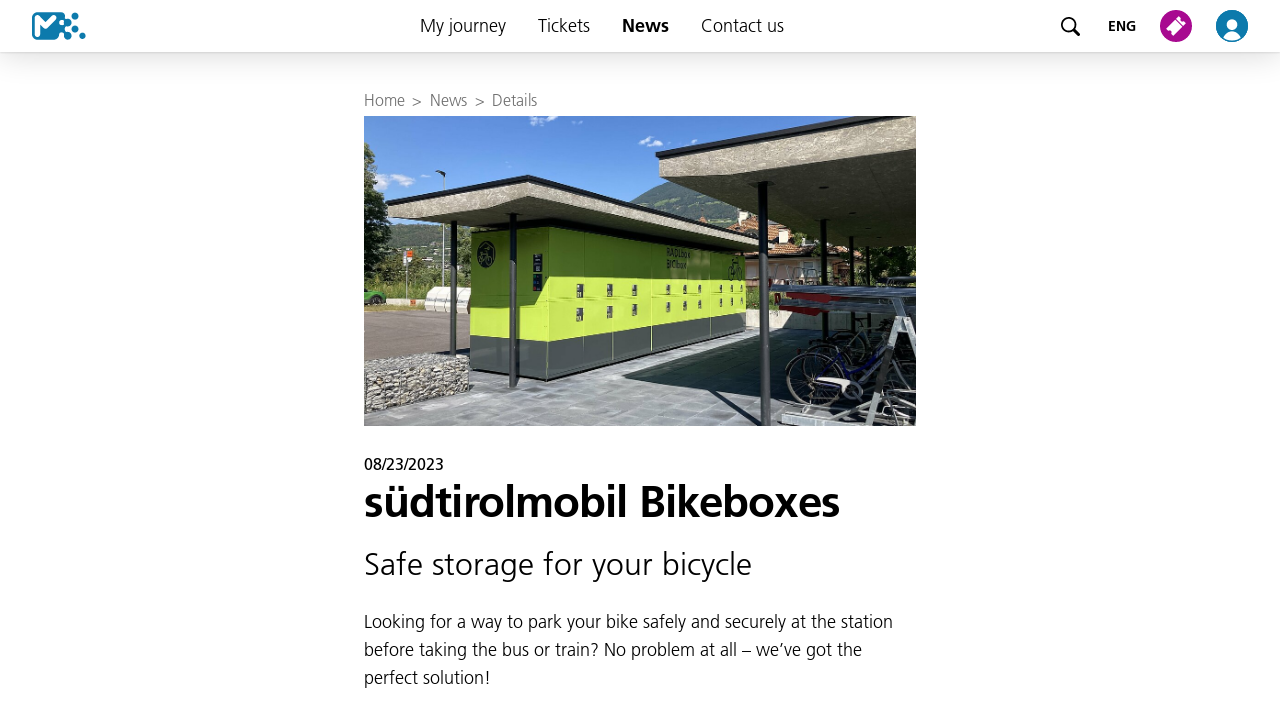

--- FILE ---
content_type: text/html; charset=utf-8
request_url: https://www.altoadigemobilita.info/en/news/details/suedtirolmobil-bikeboxes
body_size: 6091
content:
<!DOCTYPE html>
<html dir="ltr" lang="en-GB">
<head>

<meta charset="utf-8">
<!-- 
	{$config.headerComment}

	This website is powered by TYPO3 - inspiring people to share!
	TYPO3 is a free open source Content Management Framework initially created by Kasper Skaarhoj and licensed under GNU/GPL.
	TYPO3 is copyright 1998-2026 of Kasper Skaarhoj. Extensions are copyright of their respective owners.
	Information and contribution at https://typo3.org/
-->


<link rel="icon" href="/typo3conf/ext/sta_layout/Resources/Public/Images/favicon.ico" type="image/vnd.microsoft.icon">
<title>südtirolmobil Bikeboxes</title>
<meta http-equiv="x-ua-compatible" content="IE=edge" />
<meta name="generator" content="TYPO3 CMS" />
<meta name="viewport" content="width=device-width, initial-scale=1" />
<meta name="robots" content="index,follow" />
<meta property="og:title" content="Details" />
<meta name="twitter:card" content="summary" />
<meta name="apple-mobile-web-app-capable" content="no" />


<link rel="stylesheet" href="/typo3conf/ext/news/Resources/Public/Css/news-basic.css?1666854984" media="all">
<link rel="stylesheet" href="/typo3temp/assets/compressed/merged-cbff3c364a6178501e1147909ca2ae0f-ecf7c7eadc106ade1e4582a8cc91845b.css?1768392292" media="all">



<script src="/typo3conf/ext/ext_elements/Resources/Public/Js/plugins/leaflet.js?1740414531"></script>
<script src="/typo3conf/ext/ext_elements/Resources/Public/Js/plugins/leaflet-gesture-handling.min.js?1740414531"></script>
<script src="/typo3conf/ext/ext_elements/Resources/Public/Js/extjs.js?1740646950"></script>


<!-- The core Firebase JS SDK is always required and must be listed first -->
			<script src="https://www.gstatic.com/firebasejs/7.20.0/firebase-app.js"></script>
			<script src="https://www.gstatic.com/firebasejs/7.20.0/firebase-messaging.js"></script>
			<script src="/typo3conf/ext/sta_layout/Resources/Public/JavaScript/Src/firebase-initializer.js" onload="setEnvironment('prod')"></script>			<!-- Global site tag (gtag.js) - Google Analytics -->
			<script async src="https://www.googletagmanager.com/gtag/js?id=G-E6ES332790"></script>
			<script>
				window.dataLayer = window.dataLayer || [];
				function gtag(){dataLayer.push(arguments);}
				gtag('js', new Date());
				gtag('config', 'G-E6ES332790', { 'anonymize_ip': true });
			</script>			<script src="https://5f3c395.ccm19.de/app/public/ccm19.js?apiKey=0cf6536dbb9088f125e96f409da7076d316f5151dc8210b8&amp;domain=da7162e" referrerpolicy="origin"></script>				<link rel="apple-touch-icon" sizes="180x180" href="/typo3conf/ext/sta_layout/Resources/Public/Images/favicons/apple-touch-icon.png">
				<link rel="icon" type="image/png" sizes="32x32" href="/typo3conf/ext/sta_layout/Resources/Public/Images/favicons/favicon-32x32.png">
				<link rel="icon" type="image/png" sizes="16x16" href="/typo3conf/ext/sta_layout/Resources/Public/Images/favicon-16x16.png">
				<link rel="manifest" href="/typo3conf/ext/sta_layout/Resources/Public/Images/favicons/site.webmanifest">
				<link rel="mask-icon" href="/typo3conf/ext/sta_layout/Resources/Public/Images/favicons/safari-pinned-tab.svg" color="#0d7aac">
				<meta name="msapplication-TileColor" content="#0d7aac">
				<meta name="msapplication-config" content="/typo3conf/ext/sta_layout/Resources/Public/Images/favicons/browserconfig.xml">
				<meta name="theme-color" content="#ffffff">
<link rel="canonical" href="https://www.altoadigemobilita.info/en/news/details/suedtirolmobil-bikeboxes"/>

<link rel="alternate" hreflang="de-IT" href="https://www.altoadigemobilita.info/de/news/details/suedtirolmobil-radlbox"/>
<link rel="alternate" hreflang="it-IT" href="https://www.altoadigemobilita.info/it/notizie/details/bicibox-altoadigemobilita"/>
<link rel="alternate" hreflang="lld" href="https://www.altoadigemobilita.info/lad/atualita/news/details/box-dla-roda-suedtirolmubilta"/>
<link rel="alternate" hreflang="en-GB" href="https://www.altoadigemobilita.info/en/news/details/suedtirolmobil-bikeboxes"/>
<link rel="alternate" hreflang="x-default" href="https://www.altoadigemobilita.info/de/news/details/suedtirolmobil-radlbox"/>
</head>
<body>
<ul class="skipLinks">
	<li class="skipLinks__element skipLinks__element--desktop"><a href="#mainNavigationDesktop">Jump to menu</a></li>
	<li class="skipLinks__element skipLinks__element--mobile" ><a href="#sidenav">Jump to menu</a></li>
	<li class="skipLinks__element"><a href="#mainContent">Jump to main content</a></li>
	<li class="skipLinks__element skipLinks__element--desktop"><a href="#footerDesktop">Jump to footer</a></li>
	<li class="skipLinks__element skipLinks__element--mobile"><a href="#footerMobile">Jump to footer</a></li>
</ul>
<header>
	<nav class="navbar" id="mainNavigationDesktop">
	<button type="button"
		class="hamburger"
		onclick="openSidenav()"
		aria-label="Open menu">
		<img alt="" src="/typo3conf/ext/sta_layout/Resources/Public/Images/Icons/hamburger-button.svg" />
	</button>

	<a class="logo" title="To home page" href="/en/">
		<img aria-hidden="true" alt="To home page"
			src="/typo3conf/ext/sta_layout/Resources/Public/Images/logo.svg" />
	</a>

	<nav class="sidenav" id="sidenav">
	<div class="sidenav__header">
		<a class="sidenav__logo" title="To home page" href="/en/">
			<img aria-hidden="true" alt="To home page" src="/typo3conf/ext/sta_layout/Resources/Public/Images/logo.svg" width="40" height="20" />
		</a>
		<button type="button" class="sidenav__closeButton" onclick="closeSidenav()">
			<img alt="Close menu"
				src="/typo3conf/ext/sta_layout/Resources/Public/Images/Icons/Close.svg" />
		</button>
	</div>

	<a href="/en/search" title="Search" class="Searchbar">
		<div class="Searchbar__image"></div>
		<span class="Searchbar__text">
			search
		</span>
	</a>

	<ul>
		
			<li class="dropdown">
				
						<div class="sidenav__menu">
							<button type="button" aria-expanded="false" class="sidenav__link dropdown__header ">
								My journey
							</button>
							<button type="button" class="sidenavMenu__toggle" aria-hidden="true">
								<img src="/typo3conf/ext/sta_layout/Resources/Public/Images/Icons/arrow.svg" />
							</button>
						</div>
						
							<div class="dropdown__content">
								<a class="sidenav__link "
									href="/en/my-journey"
									>
									My journey
								</a>
								
									<a class="sidenav__link "
										href="/en/"
										>
										Plan your journey
									</a>
								
									<a class="sidenav__link "
										href="/en/journey-planner/live-updates"
										>
										Live updates
									</a>
								
									<a class="sidenav__link "
										href="/en/my-journey/timetables"
										>
										Timetables
									</a>
								
									<a class="sidenav__link "
										href="/en/my-journey/network-maps"
										>
										Network maps
									</a>
								
									<a class="sidenav__link "
										href="/en/my-journey/closure-2025"
										>
										Closure 2025-2026
									</a>
								
									<a class="sidenav__link "
										href="/en/my-journey/bikebox"
										>
										Bikebox
									</a>
								
									<a class="sidenav__link "
										href="/en/my-journey/park-ride"
										>
										Park &amp; Ride
									</a>
								
									<a class="sidenav__link "
										href="/en/tickets/ticketing-system-and-ticket-validation/bring-your-bike"
										>
										Bring your bike
									</a>
								
							</div>
						
					
			</li>
		
			<li class="dropdown">
				
						<div class="sidenav__menu">
							<button type="button" aria-expanded="false" class="sidenav__link dropdown__header ">
								Tickets
							</button>
							<button type="button" class="sidenavMenu__toggle" aria-hidden="true">
								<img src="/typo3conf/ext/sta_layout/Resources/Public/Images/Icons/arrow.svg" />
							</button>
						</div>
						
							<div class="dropdown__content">
								<a class="sidenav__link "
									href="/en/tickets"
									>
									Tickets
								</a>
								
									<a class="sidenav__link "
										href="/en/tickets/ticket-finder"
										>
										Ticket finder
									</a>
								
									<a class="sidenav__link "
										href="/en/tickets/where-to-buy-tickets"
										>
										Where to buy tickets
									</a>
								
									<a class="sidenav__link "
										href="/en/contact-us/suedtirolmobil-app"
										>
										südtirolmobil app
									</a>
								
									<a class="sidenav__link "
										href="/en/tickets/suedtirolmobil-fix365-pass-the-connection-you-need"
										>
										südtirolmobil Fix365 Pass: The connection you need
									</a>
								
									<a class="sidenav__link "
										href="/en/tickets/new-fix365"
										>
										Fix365
									</a>
								
									<a class="sidenav__link "
										href="/en/tickets/voucher-fix365"
										>
										Fix365 für BÜKV
									</a>
								
									<a class="sidenav__link "
										href="/en/tickets/holidays-and-recreation"
										>
										Holidays and recreation
									</a>
								
									<a class="sidenav__link "
										href="/en/tickets/translate-to-english-new-tapgo"
										>
										tap&amp;go
									</a>
								
									<a class="sidenav__link "
										href="/en/tickets/ticketing-system-and-ticket-validation"
										>
										Ticketing system and validation
									</a>
								
									<a class="sidenav__link "
										href="/en/tickets/conditions-of-carriage"
										>
										Conditions of carriage
									</a>
								
									<a class="sidenav__link "
										href="/en/tickets/translate-to-english-westbahn"
										>
										Westbahn
									</a>
								
									<a class="sidenav__link "
										href="https://portal.suedtirolmobil.info"
										target="_blank">
										Login: myportal.suedtirolmobil.info
									</a>
								
							</div>
						
					
			</li>
		
			<li class="">
				
						<div class="sidenav__menu">
							<a class="sidenav__link
							active"
								href="/en/news"
								>
								News
							</a>
						</div>
					
			</li>
		
			<li class="dropdown">
				
						<div class="sidenav__menu">
							<button type="button" aria-expanded="false" class="sidenav__link dropdown__header ">
								Contact us
							</button>
							<button type="button" class="sidenavMenu__toggle" aria-hidden="true">
								<img src="/typo3conf/ext/sta_layout/Resources/Public/Images/Icons/arrow.svg" />
							</button>
						</div>
						
							<div class="dropdown__content">
								<a class="sidenav__link "
									href="/en/contact-us"
									>
									Contact us
								</a>
								
									<a class="sidenav__link "
										href="/en/contact-us/complaints"
										>
										Complaints
									</a>
								
									<a class="sidenav__link "
										href="/en/contact-us/faulty-tickets"
										>
										Faulty tickets
									</a>
								
									<a class="sidenav__link "
										href="/en/contact-us/refunds-and-credit"
										>
										Refunds and credit
									</a>
								
									<a class="sidenav__link "
										href="/en/contact-us/journey-planner-widget"
										>
										Journey planner widget
									</a>
								
									<a class="sidenav__link "
										href="/en/contact-us/info-monitor"
										>
										Info Monitor
									</a>
								
									<a class="sidenav__link "
										href="https://www.suedtirolmobil.info/de/news/details/steuerlich-absetzbare-abo-ausgaben"
										>
										Subscriptions 2023
									</a>
								
									<a class="sidenav__link "
										href="/en/contact-us/lost-property"
										>
										Lost property
									</a>
								
							</div>
						
					
			</li>
		
	</ul>

	<div class="LanguageSelectMobile">
		
			<div class="LanguageSelectMobile__header">
				Language:
			</div>
			<div class="LanguageSelectMobile__body">
			
				<a class=""
					title="DEU" href="/de/news/details/suedtirolmobil-radlbox" hreflang="de-IT">
					DEU</a>
			
				<a class=""
					title="ITA" href="/it/notizie/details/bicibox-altoadigemobilita" hreflang="it-IT">
					ITA</a>
			
				<a class=""
					title="LAD" href="/lad/atualita/news/details/box-dla-roda-suedtirolmubilta" hreflang="lld">
					LAD</a>
			
				<a class="active"
					title="ENG" href="/en/news/details/suedtirolmobil-bikeboxes" hreflang="en-GB">
					ENG</a>
			
			</div>
		
	</div>

	<div class="footerMobile" id="footerMobile">
		<div class="footerMobile__phoneNumber">
			Service Desk: 
			<a class="footerMobile__phoneLink" href="tel:%2B39%200471%20220880">+39 0471 220880</a>
		</div>
		<div class="footerMobile__linkContainer">
			
				<a  class="footerMobile__link"
					href="/en/contact-us/legal-notice"
					>
					Legal notice
				</a>
			
				<a  class="footerMobile__link"
					href="/en/contact-us/privacy-and-cookie-policy"
					>
					Privacy and cookie policy
				</a>
			
				<a  class="footerMobile__link"
					href="/en/contact-us/terms-and-conditions-website-and-app"
					>
					Terms and conditions website and app
				</a>
			
				<a  class="footerMobile__link"
					href="/en/contact-us/complaints"
					>
					Complaints
				</a>
			
				<a  class="footerMobile__link"
					href="/en/contact-us/jobs"
					>
					Jobs
				</a>
			
		</div>
	</div>

	<div class="footerMobile__socialMedia">
		<a class="footerMobile__socialMedia--link" target="_blank" href="https://www.facebook.com/suedtirolmobil">
			<img alt="Facebook" width="32" height="32" src="/typo3conf/ext/sta_layout/Resources/Public/Images/Icons/Facebook.svg" rel="noopener noreferrer">
		</a>
		<a class="footerMobile__socialMedia--link" target="_blank" href="https://www.instagram.com/suedtirol.altoadige_mobility/">
			<img alt="Instagram" width="32" height="32" src="/typo3conf/ext/sta_layout/Resources/Public/Images/Icons/Instagram.svg" rel="noopener noreferrer">
		</a>
	</div>

	<div class="efreLogo"></div>

	<button type="button" title="Close menu"
		onclick="closeSidenav()" class="sidenav-close" id="sidenav-close">
	</button>
</nav>


	<a href="/en/search" title="Search" class="search">
		<img aria-hidden="true" alt="Search" src="/typo3conf/ext/sta_layout/Resources/Public/Images/Icons/icon-magnifier.svg" />
	</a>

	
		<div class="LanguageDropdownDesktop" tabindex="0">
			<div class="LanguageDropdownDesktop__header">
				
					
				
					
				
					
				
					
							ENG
						
				
			</div>
			<div class="LanguageDropdownDesktop__content">
				
					<a class="LanguageDropdownDesktop__link "
						href="/de/news/details/suedtirolmobil-radlbox"
						hreflang="de-IT"
						>
						DEU
					</a>
				
					<a class="LanguageDropdownDesktop__link "
						href="/it/notizie/details/bicibox-altoadigemobilita"
						hreflang="it-IT"
						>
						ITA
					</a>
				
					<a class="LanguageDropdownDesktop__link "
						href="/lad/atualita/news/details/box-dla-roda-suedtirolmubilta"
						hreflang="lld"
						>
						LAD
					</a>
				
					<a class="LanguageDropdownDesktop__link active"
						href="/en/news/details/suedtirolmobil-bikeboxes"
						hreflang="en-GB"
						>
						ENG
					</a>
				
			</div>
		</div>
	

	<div class="ShopDropDownDesktop">
		<a href="/en/shop" title="To shop" class="shop-image">
		<img aria-hidden="true" alt="To shop"
			src="/typo3conf/ext/sta_layout/Resources/Public/Images/Icons/shop.svg" /></a>
	<!-- hide ticket shop menu for desktop STA-5906 	-->
	<!--
		<div class="ShopDropDownDesktop__content">
			<a href="shop#/pass" class="ShopDropDownDesktop__link" rel="noopener noreferrer">Abos</a>
			<a href="shop#/mytickets" class="ShopDropDownDesktop__link" rel="noopener noreferrer">Tickets</a>
			<a href="shop#/catalog" class="ShopDropDownDesktop__link" rel="noopener noreferrer">Kaufen</a>
		</div>
	-->
	</div>
	
	<a href="/en/profile" title="To profile" class="profile-image">
		<img aria-hidden="true" alt="To profile"
			src="/typo3conf/ext/sta_layout/Resources/Public/Images/Icons/profile.svg" />
	</a>
</nav>



</header>
<main id="mainContent">
	
    <div class="ThreeColumns">
        <div class="ThreeColumns__topContent">
            
        </div>
        <div class="ThreeColumnsGridContainer">
            <div class="ThreeColumnsGridContainer__topContent">
                
            </div>
            <div class="ThreeColumnsGridContainer__gridItem ThreeColumnsGridContainer__breadcumbColumn">
                <div>
                    
                        <div class="breadcrumb">
                            
                                <a class="breadcrumb__item" href="/en/">Home</a>
                                
                                    <span class="breadcrumb__arrow">></span>
                                
                            
                                <a class="breadcrumb__item" href="/en/news">News</a>
                                
                                    <span class="breadcrumb__arrow">></span>
                                
                            
                                <a class="breadcrumb__item" href="/en/news/details">Details</a>
                                
                            
                        </div>
                    
                </div>
            </div>
			<!--TYPO3SEARCH_begin-->
            <div class="ThreeColumnsGridContainer__gridItem ThreeColumnsGridContainer__header">
                
            </div>
            <div class="ThreeColumnsGridContainer__gridItem ThreeColumnsGridContainer__mainColumn">
                
    

            <div id="c4853" class="frame frame-default frame-type-list frame-layout-0">
                
                
                    



                
                
                    

    



                
                

    
        


	


<div class="news news-single">
	<div class="article" itemscope="itemscope" itemtype="http://schema.org/Article">
		
	
		<div class="NewsDetails">

			<!-- image -->
			
				
					<img itemprop="image" class="NewsDetails__image" title="[Translate to English:] " alt="[Translate to English:] " src="/fileadmin/_processed_/4/d/csm_Radlboxen_16-9_236b05609d.jpeg" width="1200" height="675" />
				
			

			<div class="NewsDetails__content">
				<!-- backbutton -->
				<button type="button" class="TextButton NewsDetails__back" onclick="window.history.back()">
					<span class="TextButton__icon TextButton__icon--left"></span>
					<span class="TextButton__text">News</span>
				</button>

				<!-- date -->
				<div class="NewsDetails__date ">
					<time itemprop="datePublished" datetime="2023-08-23">
						08/23/2023
					</time>
				</div>

				<!-- header -->
				<h1 class="NewsDetails__header" itemprop="headline">
					südtirolmobil Bikeboxes
				</h1>

				<!-- subheading -->
				
					<div class="NewsDetails__subheader" itemprop="description">Safe storage for your bicycle</div>
				

				<!-- main text -->
				<div class="NewsDetails__bodyText" itemprop="articleBody">
					<p>Looking for a way to park your bike safely and securely at the station before taking the bus or train? No problem at all – we’ve got the perfect solution!</p>
<p>The train stations in Bressanone/Brixen and Brunico/Bruneck are equipped with südtirolmobil Bikeboxes that come in the shape of individual boxes or depots where you can park your bike safely, at a fair price and completely sheltered from all kinds of weather.</p>
<p><strong>What are Bikeboxes?</strong></p>
<p>südtirolmobil Bikeboxes are locked, covered storage spaces for bicycles. Only authorised users who have booked a space have access to them. Bikeboxes are serviced and maintained regularly, and there is a service number that can be called for assistance in urgent cases.</p>
<p><strong>What do I need in order to use one?</strong></p>
<p>In order to book a Bikebox, you need the südtirolmobil app on your smartphone and one of the following subscription tickets on a post-paid contract using SEPA Direct Debit:</p><ul> 	<li>a Südtirol Pass or Euregio Family Pass;</li> 	<li>a Südtirol Pass abo+ or Südtirol Pass 65+, if you’ve activated the function to pay for additional services.</li> </ul><p><strong>How does it work?</strong></p>
<p>In the südtirolmobil app on your smartphone, click on Tickets (i.e. the purple icon in the top right-hand corner) and then on Subscription.</p>
<p>To access your Bikebox, click on Open Bikebox in the südtirolmobil app and scan the QR code that can be found on the door of your Bikebox or on the display at the entrance to the bike depot. Then park your bicycle and that’s it!</p>
<p><strong>How much does it cost?</strong></p>
<p>Storing a bike in a depot:</p><ul> 	<li>1 day: 1&nbsp;EUR</li> 	<li>1 month: 5&nbsp;EUR</li> 	<li>1 year: 30&nbsp;EUR</li> </ul><p>Storing a bike in an individual Bikebox:</p><ul> 	<li>1 day: 2&nbsp;EUR</li> 	<li>1 month: 10&nbsp;EUR</li> 	<li>1 year: 60&nbsp;EUR</li> </ul><p>It’s never been easier to know your ride is safe and sound. Book your Bikebox today – and off you go!</p>
				</div>
			</div>
		</div>
	

	</div>
</div>

    


                
                    



                
                
                    



                
            </div>

        


            </div>
            <div class="ThreeColumnsGridContainer__gridItem ThreeColumnsGridContainer__rightColumn">
                
			</div>
			<!--TYPO3SEARCH_end-->
        </div>
    </div>

</main>
<footer id="footerDesktop">
	<nav class="footerDesktop">
	<div class="footerDesktop__phoneNumber">
		Service Desk: 
		<a class="footerDesktop__phoneLink" href="tel:%2B39%200471%20220880">+39 0471 220880</a>
	</div>
	<div class="footerDesktop__linkContainer">
		
			<a  class="footerDesktop__link"
				href="/en/contact-us/legal-notice"
				>
				Legal notice
			</a>
		
			<a  class="footerDesktop__link"
				href="/en/contact-us/privacy-and-cookie-policy"
				>
				Privacy and cookie policy
			</a>
		
			<a  class="footerDesktop__link"
				href="/en/contact-us/terms-and-conditions-website-and-app"
				>
				Terms and conditions website and app
			</a>
		
			<a  class="footerDesktop__link"
				href="/en/contact-us/complaints"
				>
				Complaints
			</a>
		
			<a  class="footerDesktop__link"
				href="/en/contact-us/jobs"
				>
				Jobs
			</a>
		
	</div>
	<div class="footerDesktop__logo"></div>
	<div class="footerDesktop__socialMedia">
		<a class="footerDesktop__socialMedia--link" target="_blank" href="https://www.facebook.com/suedtirolmobil">
			<img alt="Facebook" width="24" height="24" src="/typo3conf/ext/sta_layout/Resources/Public/Images/Icons/Facebook.svg" rel="noopener noreferrer">
		</a>
		<a class="footerDesktop__socialMedia--link" target="_blank" href="https://www.instagram.com/suedtirol.altoadige_mobility/">
			<img alt="Instagram" width="24" height="24" src="/typo3conf/ext/sta_layout/Resources/Public/Images/Icons/Instagram.svg" rel="noopener noreferrer">
		</a>
	</div>
</nav>

</footer>
<div onclick="clickOutsidePushModal(event)" id="pushModal" class="PushModal PushModal__invisible">
	<div class="PushModal__content">
		<h3 class="PushModal__title">Receive push notifications</h3>
		<div>Receive notifications for your preferred stops, routes and lines. These settings can be deactivated at any time in your browser.</div>
		<div class="PushModal__buttonContainer">
			<button type="button" class="PushModal__button PrimaryButton PrimaryButtonFilled PrimaryButtonFilled--colorPrimary" onclick="askForNotificationPermission()">Manage permissions</button>
		</div>
	</div>
</div>
<script src="https://www.google.com/recaptcha/api.js?hl="></script>
<script src="/typo3conf/ext/sta_layout/Resources/Public/JavaScript/Src/main.js?1740414538"></script>

<!-- Meta Pixel Code -->
			<script>
				!function(f,b,e,v,n,t,s)
				{if(f.fbq)return;n=f.fbq=function(){n.callMethod?
				n.callMethod.apply(n,arguments):n.queue.push(arguments)};
				if(!f._fbq)f._fbq=n;n.push=n;n.loaded=!0;n.version='2.0';
				n.queue=[];t=b.createElement(e);t.async=!0;
				t.src=v;s=b.getElementsByTagName(e)[0];
				s.parentNode.insertBefore(t,s)}(window, document,'script',
				'https://connect.facebook.net/en_US/fbevents.js');
				fbq('init', '146466289299412');
				fbq('track', 'PageView');
			</script>
			<noscript>
				<img height="1" width="1" style="display:none" src="https://www.facebook.com/tr?id=146466289299412&ev=PageView&noscript=1"/>
			</noscript>
			<!-- End Meta Pixel Code -->
</body>
</html>

--- FILE ---
content_type: image/svg+xml
request_url: https://www.altoadigemobilita.info/typo3conf/ext/sta_layout/Resources/Public/Images/Icons/arrow.svg
body_size: 738
content:
<?xml version="1.0" encoding="UTF-8"?>
<svg width="16px" height="8px" viewBox="0 0 16 8" version="1.1" xmlns="http://www.w3.org/2000/svg" xmlns:xlink="http://www.w3.org/1999/xlink">
    <!-- Generator: Sketch 59.1 (86144) - https://sketch.com -->
    <title>Elements/Chevron Copy 2</title>
    <desc>Created with Sketch.</desc>
    <defs>
        <path d="M11.6829404,10.0000181 L6.24076153,3.6508095 C5.88133938,3.23148366 5.92990091,2.60018368 6.34922676,2.24076153 C6.7685526,1.88133938 7.39985258,1.92990091 7.75927473,2.34922676 L13.7592747,9.34922676 C14.0802659,9.72371649 14.0802659,10.2763198 13.7592747,10.6508095 L7.75927473,17.6508095 C7.39985258,18.0701353 6.7685526,18.1186969 6.34922676,17.7592747 C5.92990091,17.3998526 5.88133938,16.7685526 6.24076153,16.3492268 L11.6829404,10.0000181 Z" id="path-1"></path>
    </defs>
    <g id="🚅📱-Mobile-–-Abfahrt" stroke="none" stroke-width="1" fill="none" fill-rule="evenodd">
        <g id="Menu" transform="translate(-341.000000, -314.000000)">
            <g id="Stacked-Group" transform="translate(16.000000, 186.000000)">
                <g id="Stacked-Group-3" transform="translate(0.000000, 120.000000)">
                    <g id="Elements/Chevron" transform="translate(333.000000, 12.000000) rotate(90.000000) translate(-333.000000, -12.000000) translate(323.000000, 2.000000)">
                        <mask id="mask-2" fill="white">
                            <use xlink:href="#path-1"></use>
                        </mask>
                        <use id="Chevron" fill="#313233" fill-rule="evenodd" xlink:href="#path-1"></use>
                    </g>
                </g>
            </g>
        </g>
    </g>
</svg>